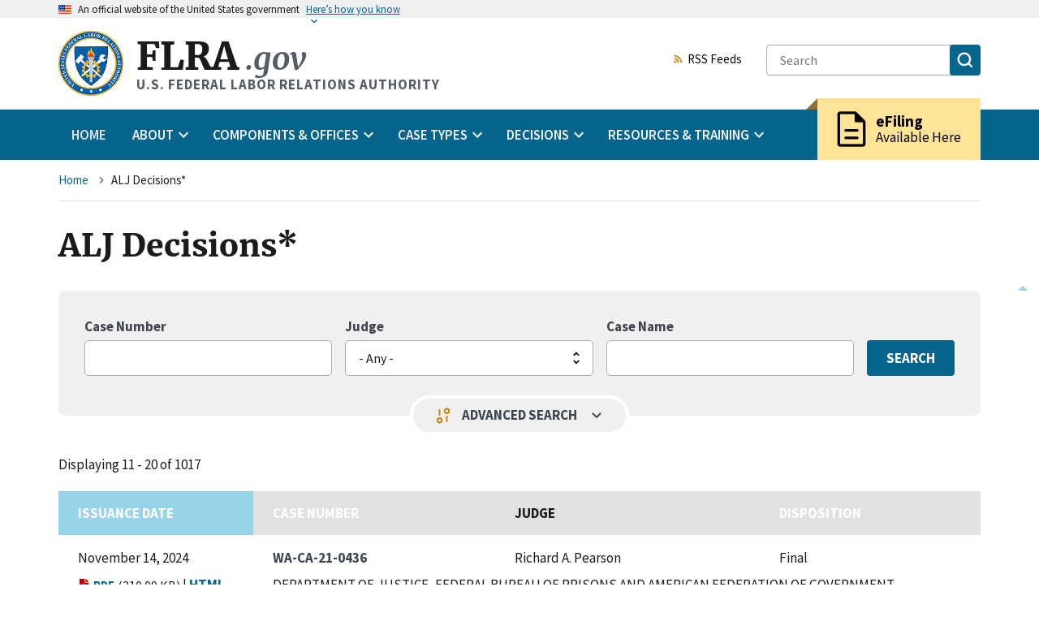

--- FILE ---
content_type: text/html; charset=UTF-8
request_url: https://www.flra.gov/decisions/alj-decisions?page=1
body_size: 66699
content:


<!DOCTYPE html>
<html lang="en" dir="ltr" prefix="og: https://ogp.me/ns#" class="no-js">
  <head>
    <meta charset="utf-8" />
<link rel="canonical" href="https://www.flra.gov/decisions/alj-decisions" />
<link rel="icon" href="themes/custom/fbase/favicon.ico" />
<link rel="icon" sizes="16x16" href="/themes/custom/fbase/images/favicon/favicon-16x16.png" />
<link rel="icon" sizes="32x32" href="/themes/custom/fbase/images/favicon/favicon-32x32.png" />
<link rel="icon" sizes="96x96" href="/themes/custom/fbase/images/favicon/favicon-96x96.png" />
<link rel="icon" sizes="192x192" href="/themes/custom/fbase/images/favicon/android-icon-192x192.png" />
<link rel="apple-touch-icon" href="/themes/custom/fbase/images/favicon/apple-icon-60x60.png" />
<link rel="apple-touch-icon" sizes="72x72" href="/themes/custom/fbase/images/favicon/apple-icon-72x72.png" />
<link rel="apple-touch-icon" sizes="76x76" href="/themes/custom/fbase/images/favicon/apple-icon-76x76.png" />
<link rel="apple-touch-icon" sizes="114x114" href="/themes/custom/fbase/images/favicon/apple-icon-114x114.png" />
<link rel="apple-touch-icon" sizes="120x120" href="/themes/custom/fbase/images/favicon/apple-icon-120x120.png" />
<link rel="apple-touch-icon" sizes="144x144" href="/themes/custom/fbase/images/favicon/apple-icon-144x144.png" />
<link rel="apple-touch-icon" sizes="152x152" href="/themes/custom/fbase/images/favicon/apple-icon-152x152.png" />
<link rel="apple-touch-icon" sizes="180x180" href="/themes/custom/fbase/images/favicon/apple-icon-180x180.png" />
<meta property="og:site_name" content="U.S. FEDERAL LABOR RELATIONS AUTHORITY" />
<meta property="og:title" content="ALJ Decisions*" />
<meta name="MobileOptimized" content="width" />
<meta name="HandheldFriendly" content="true" />
<meta name="viewport" content="width=device-width, initial-scale=1.0" />

    <title>ALJ Decisions* | U.S. FEDERAL LABOR RELATIONS AUTHORITY</title>
    <link rel="stylesheet" media="all" href="/core/misc/components/progress.module.css?t8wh41" />
<link rel="stylesheet" media="all" href="/core/misc/components/ajax-progress.module.css?t8wh41" />
<link rel="stylesheet" media="all" href="/core/modules/system/css/components/fieldgroup.module.css?t8wh41" />
<link rel="stylesheet" media="all" href="/core/modules/system/css/components/container-inline.module.css?t8wh41" />
<link rel="stylesheet" media="all" href="/core/modules/system/css/components/details.module.css?t8wh41" />
<link rel="stylesheet" media="all" href="/core/modules/system/css/components/item-list.module.css?t8wh41" />
<link rel="stylesheet" media="all" href="/core/modules/system/css/components/js.module.css?t8wh41" />
<link rel="stylesheet" media="all" href="/core/modules/system/css/components/nowrap.module.css?t8wh41" />
<link rel="stylesheet" media="all" href="/core/modules/system/css/components/position-container.module.css?t8wh41" />
<link rel="stylesheet" media="all" href="/core/modules/system/css/components/reset-appearance.module.css?t8wh41" />
<link rel="stylesheet" media="all" href="/core/modules/system/css/components/resize.module.css?t8wh41" />
<link rel="stylesheet" media="all" href="/core/modules/system/css/components/system-status-counter.css?t8wh41" />
<link rel="stylesheet" media="all" href="/core/modules/system/css/components/system-status-report-counters.css?t8wh41" />
<link rel="stylesheet" media="all" href="/core/modules/system/css/components/system-status-report-general-info.css?t8wh41" />
<link rel="stylesheet" media="all" href="/core/modules/system/css/components/tablesort.module.css?t8wh41" />
<link rel="stylesheet" media="all" href="/core/modules/views/css/views.module.css?t8wh41" />
<link rel="stylesheet" media="all" href="/modules/better_exposed_filters/css/better_exposed_filters.css?t8wh41" />
<link rel="stylesheet" media="all" href="//fonts.googleapis.com/icon?family=Material+Icons" />
<link rel="stylesheet" media="all" href="/modules/paragraphs/css/paragraphs.unpublished.css?t8wh41" />
<link rel="stylesheet" media="all" href="/themes/custom/fbase/dist/css/back-to-top.css?t8wh41" />
<link rel="stylesheet" media="all" href="/themes/custom/fbase/dist/css/block.css?t8wh41" />
<link rel="stylesheet" media="all" href="/themes/custom/fbase/dist/css/breadcrumb.css?t8wh41" />
<link rel="stylesheet" media="all" href="/themes/custom/fbase/dist/css/icon-link.css?t8wh41" />
<link rel="stylesheet" media="all" href="/themes/custom/fbase/dist/css/file.css?t8wh41" />
<link rel="stylesheet" media="all" href="/themes/custom/fbase/dist/css/styles.css?t8wh41" />
<link rel="stylesheet" media="all" href="/themes/custom/fbase/dist/css/pager.css?t8wh41" />
<link rel="stylesheet" media="all" href="/themes/custom/fbase/dist/css/rss-feed.css?t8wh41" />
<link rel="stylesheet" media="all" href="/themes/custom/fbase/dist/css/views-exposed-form.css?t8wh41" />

    
  </head>
  <body  class="path-node not-front node-page node-page--node-type-landing-page" id="top--6ZP4iW09PjY">
    
<div  class="c-skiplinks">
  <a href="#main" class="c-skiplinks__link u-visually-hidden u-focusable">Skip to main content</a>
</div>
    
      <div class="dialog-off-canvas-main-canvas" data-off-canvas-main-canvas>
    
<div  class="l-site-container">
    
      
<section  class="usa-banner" aria-label="Official government website">
  <div class="usa-accordion">  <header class="usa-banner__header">
    <div class="usa-banner__inner">
      <div class="grid-col-auto">
        <img class="usa-banner__header-flag" src="/themes/custom/fbase/dist/images/us_flag_small.png" alt="U.S. flag" />
      </div>
      <div class="grid-col-fill tablet:grid-col-auto">
        <p class="usa-banner__header-text"><span aria-hidden="true">An </span>official website of the United States government</p>
              <p class="usa-banner__header-action" aria-hidden="true">Here’s how you know</p></div>
        <button class="usa-accordion__button usa-banner__button" aria-expanded="false" aria-controls="gov-banner">
          <span class="usa-banner__button-text">Here’s how you know</span>
        </button>
          </div>
  </header>
      <div class="usa-banner__content usa-accordion__content" id="gov-banner">
      <div class="grid-row grid-gap-lg">
                  <div class="usa-banner__guidance tablet:grid-col-6">
            <img class="usa-banner__icon usa-media-block__img" src="/themes/custom/fbase/dist/images/icon-dot-gov.svg" alt="Dot gov">
            <div class="usa-media-block__body">
              <p>
                <strong>Official websites use .gov</strong>
                <br> A <strong>.gov</strong> website belongs to an official government organization in the United States.
              </p>
            </div>
          </div>
                  <div class="usa-banner__guidance tablet:grid-col-6">
            <img class="usa-banner__icon usa-media-block__img" src="/themes/custom/fbase/dist/images/icon-https.svg" alt="HTTPS">
            <div class="usa-media-block__body">
              <p>
                <strong>Secure .gov websites use HTTPS</strong>
                <br> A <strong>lock</strong> (<span class="icon-lock"><svg xmlns="http://www.w3.org/2000/svg" width="52" height="64" viewBox="0 0 52 64" class="usa-banner__lock-image" role="img" aria-labelledby="banner-lock-title banner-lock-description"><title id="banner-lock-title">Lock</title><desc id="banner-lock-description">A locked padlock</desc><path fill="#000000" fill-rule="evenodd" d="M26 0c10.493 0 19 8.507 19 19v9h3a4 4 0 0 1 4 4v28a4 4 0 0 1-4 4H4a4 4 0 0 1-4-4V32a4 4 0 0 1 4-4h3v-9C7 8.507 15.507 0 26 0zm0 8c-5.979 0-10.843 4.77-10.996 10.712L15 19v9h22v-9c0-6.075-4.925-11-11-11z"/></svg></span>) or <strong>https://</strong> means you’ve safely connected to the .gov website. Share sensitive information only on official, secure websites.
              </p>
            </div>
          </div>
              </div>
    </div>
  </div>
  </section>

  

  
<div class="usa-overlay"></div>
<header  class="usa-header usa-header--extended" role="banner">
            
<div  class="usa-navbar">
        

<div  id="block-fbase-branding" class="usa-logo">
      <a href="/" title="Home" rel="home">
      <img class="usa-logo__img" src="/themes/custom/fbase/logo.png" alt="Home" />
    </a>
    <em class="usa-logo__text">
    <a href="/" title="Home" aria-label="Home">
        FLRA<span>.gov</span>
    </a>

          <div class="usa-logo__slogan">
          U.S. FEDERAL LABOR RELATIONS AUTHORITY
      </div>
      </em>
</div>

      <button class="usa-menu-btn">Menu</button>
</div>

      

<nav  class="usa-nav" role="navigation" aria-label="Primary navigation">
  <div class="usa-nav__inner">  <button class="usa-nav__close">

<svg  class="c-icon" role="img"><title>Close</title><use href="/themes/custom/fbase/dist/images/sprite.svg#close"></use></svg></button>
            










  
  
    

  
            
<ul  data-region="navigation" class="c-menu c-menu--main usa-accordion">
  
                              
    
                        
        
    
    
    <li  class="c-menu__item">
              <a href="/" class="usa-nav__link c-menu__link" data-drupal-link-system-path="&lt;front&gt;">Home</a>
          </li>

  
                              
    
                                                        
                                                                                        
    
    
    <li  class="c-menu__item has-subnav is-expanded">
            
      <button  class="c-menu__link js-top-level has-subnav is-expanded usa-nav__link usa-accordion__button" aria-current="false" aria-expanded="false"><span>About</span></button>
      <ul  class="c-menu c-menu__subnav c-menu__dropdown-wrapper" hidden>
        <li  class="c-menu__item">
                              <a href="/about" class="c-menu__link c-menu__link--subheader" data-drupal-link-system-path="node/66159">About</a>
          <ul  class="c-menu">
      
    
    
    
    
    
    
    
    
    <li  class="c-menu__item">
              <a href="/about/introduction-flra" class="c-menu__link" aria-current="false" data-drupal-link-system-path="node/65917">Introduction to the FLRA</a>
      
          </li>
      
    
    
    
    
    
    
    
    
    <li  class="c-menu__item">
              <a href="/about/mission" class="c-menu__link" aria-current="false" data-drupal-link-system-path="node/65919">Mission</a>
      
          </li>
      
    
    
    
    
    
    
    
    
    <li  class="c-menu__item">
              <a href="/about/budget-performance" class="c-menu__link" aria-current="false" data-drupal-link-system-path="node/66079">Budget &amp; Performance</a>
      
          </li>
      
    
    
    
    
    
    
    
    
    <li  class="c-menu__item">
              <a href="/about/organizational-chart" class="c-menu__link" aria-current="false" data-drupal-link-system-path="node/66160">Organizational Chart</a>
      
          </li>
      
    
    
    
    
    
    
    
    
    <li  class="c-menu__item">
              <a href="/about/flra-leadership" class="c-menu__link" aria-current="false" data-drupal-link-system-path="node/66161">FLRA Leadership</a>
      
          </li>
      
    
    
    
    
    
    
    
    
    <li  class="c-menu__item">
              <a href="/press_releases" title="" class="c-menu__link" aria-current="false" data-drupal-link-system-path="node/79766">Press Releases</a>
      
          </li>
      
    
    
    
    
    
    
    
    
    <li  class="c-menu__item">
              <a href="/about/public-affairs" class="c-menu__link" aria-current="false" data-drupal-link-system-path="node/66156">Public Affairs</a>
      
          </li>
      
    
    
    
    
    
    
    
    
    <li  class="c-menu__item">
              <a href="https://www.usajobs.gov/Search/Results?a=AU00" title="" class="c-menu__link" aria-current="false">FLRA Job Postings</a>
      
          </li>
  </ul>
        </li>
              </ul>
          </li>

  
                              
    
                                                        
                            
    
    
    <li  class="c-menu__item has-subnav is-expanded">
            
      <button  class="c-menu__link js-top-level has-subnav is-expanded usa-nav__link usa-accordion__button" aria-current="false" aria-expanded="false"><span>Components &amp; Offices</span></button>
      <ul  class="c-menu c-menu__subnav c-menu__dropdown-wrapper" hidden>
        <li  class="c-menu__item">
                              <a href="/components-offices" class="c-menu__link c-menu__link--header" data-drupal-link-system-path="node/66162">Components &amp; Offices</a>
          <ul  class="c-menu c-menu__submenu-wrapper">
      
    
    
              
    
    
    
    
    
    <li  class="c-menu__item">
              <a href="/components-offices/components" title="" class="c-menu__link c-menu__link--subheader" aria-current="false" data-drupal-link-system-path="node/66163">Components</a>
      
              <ul  class="c-menu">
      
    
    
    
    
    
    
    
    
    <li  class="c-menu__item">
              <a href="/components-offices/components/authority" class="c-menu__link" aria-current="false" data-drupal-link-system-path="node/66064">The Authority</a>
      
          </li>
      
    
    
    
    
    
    
    
    
    <li  class="c-menu__item">
              <a href="/components-offices/components/office-general-counsel-ogc" class="c-menu__link" aria-current="false" data-drupal-link-system-path="node/66157">Office of the General Counsel</a>
      
          </li>
      
    
    
    
    
    
    
    
    
    <li  class="c-menu__item">
              <a href="/components-offices/components/federal-service-impasses-panel-fsip-or-panel" class="c-menu__link" aria-current="false" data-drupal-link-system-path="node/66010">The Federal Service Impasses Panel</a>
      
          </li>
  </ul>
          </li>
      
    
    
              
    
    
    
    
    
    <li  class="c-menu__item">
              <a href="/components-offices/offices" class="c-menu__link c-menu__link--subheader" aria-current="false" data-drupal-link-system-path="node/66164">Offices</a>
      
              <ul  class="c-menu">
      
    
    
    
    
    
    
    
    
    <li  class="c-menu__item">
              <a href="/components-offices/offices/office-administrative-law-judges" class="c-menu__link" aria-current="false" data-drupal-link-system-path="node/66088">Administrative Law Judges</a>
      
          </li>
      
    
    
    
    
    
    
    
    
    <li  class="c-menu__item">
              <a href="/components-offices/offices/office-case-intake-and-publication-cip" class="c-menu__link" aria-current="false" data-drupal-link-system-path="node/66076">Case Intake and Publication</a>
      
          </li>
      
    
    
    
    
    
    
    
    
    <li  class="c-menu__item">
              <a href="/components-offices/offices/office-executive-director" class="c-menu__link" aria-current="false" data-drupal-link-system-path="node/66070">The Executive Director</a>
      
          </li>
      
    
    
    
    
    
    
    
    
    <li  class="c-menu__item">
              <a href="/components-offices/offices/office-inspector-general" class="c-menu__link" aria-current="false" data-drupal-link-system-path="node/66144">Inspector General</a>
      
          </li>
      
    
    
    
    
    
    
    
    
    <li  class="c-menu__item">
              <a href="/components-offices/offices/legislative-and-public-affairs" class="c-menu__link" aria-current="false" data-drupal-link-system-path="node/78947">Legislative &amp; Public Affairs</a>
      
          </li>
      
    
    
    
    
    
    
    
    
    <li  class="c-menu__item">
              <a href="/components-offices/offices/office-solicitor" class="c-menu__link" aria-current="false" data-drupal-link-system-path="node/66120">The Solicitor</a>
      
          </li>
  </ul>
          </li>
  </ul>
        </li>
              </ul>
          </li>

  
                              
    
                                                        
                                                                              
    
    
    <li  class="c-menu__item has-subnav is-expanded">
            
      <button  class="c-menu__link js-top-level has-subnav is-expanded usa-nav__link usa-accordion__button" aria-current="false" aria-expanded="false"><span>Case Types</span></button>
      <ul  class="c-menu c-menu__subnav c-menu__dropdown-wrapper" hidden>
        <li  class="c-menu__item">
                              <a href="/cases" class="c-menu__link c-menu__link--subheader" data-drupal-link-system-path="node/65874">Case Types</a>
          <ul  class="c-menu">
      
    
    
    
    
    
    
    
    
    <li  class="c-menu__item">
              <a href="/cases/file-case" class="c-menu__link" aria-current="false" data-drupal-link-system-path="node/66127">File a Case</a>
      
          </li>
      
    
    
    
    
    
    
    
    
    <li  class="c-menu__item">
              <a href="/cases/unfair-labor-practice" class="c-menu__link" aria-current="false" data-drupal-link-system-path="node/66094">Unfair Labor Practice</a>
      
          </li>
      
    
    
    
    
    
    
    
    
    <li  class="c-menu__item">
              <a href="/cases/representation" class="c-menu__link" aria-current="false" data-drupal-link-system-path="node/66066">Representation</a>
      
          </li>
      
    
    
    
    
    
    
    
    
    <li  class="c-menu__item">
              <a href="/cases/arbitration" class="c-menu__link" aria-current="false" data-drupal-link-system-path="node/66065">Arbitration</a>
      
          </li>
      
    
    
    
    
    
    
    
    
    <li  class="c-menu__item">
              <a href="/cases/negotiability" class="c-menu__link" aria-current="false" data-drupal-link-system-path="node/66068">Negotiability</a>
      
          </li>
      
    
    
    
    
    
    
    
    
    <li  class="c-menu__item">
              <a href="/cases/negotiation-impasse" class="c-menu__link" aria-current="false" data-drupal-link-system-path="node/65816">Negotiation Impasse</a>
      
          </li>
      
    
    
    
    
    
    
    
    
    <li  class="c-menu__item">
              <a href="/cases/other-types" class="c-menu__link" aria-current="false" data-drupal-link-system-path="node/65436">Other Types</a>
      
          </li>
  </ul>
        </li>
              </ul>
          </li>

  
                              
    
                                                        
                                                                    
    
    
    <li  class="c-menu__item has-subnav is-expanded">
            
      <button  class="c-menu__link js-top-level has-subnav is-expanded usa-nav__link usa-accordion__button" aria-current="false" aria-expanded="false"><span>Decisions</span></button>
      <ul  class="c-menu c-menu__subnav c-menu__dropdown-wrapper" hidden>
        <li  class="c-menu__item">
                              <a href="/decisions" class="c-menu__link c-menu__link--subheader" data-drupal-link-system-path="node/66111">Decisions</a>
          <ul  class="c-menu">
      
    
    
    
    
    
    
    
    
    <li  class="c-menu__item">
              <a href="/decisions/authority-decisions" title="" class="c-menu__link" aria-current="false" data-drupal-link-system-path="node/79771">Authority Decisions</a>
      
          </li>
      
    
    
    
    
    
    
    
    
    <li  class="c-menu__item">
              <a href="/decisions/alj-decisions" title="" class="c-menu__link" aria-current="false" data-drupal-link-system-path="node/79776">Administrative Law Judges Decisions</a>
      
          </li>
      
    
    
    
    
    
    
    
    
    <li  class="c-menu__item">
              <a href="/decisions/fsip-decisions" title="" class="c-menu__link" aria-current="false" data-drupal-link-system-path="node/79781">Federal Service Impasses Panel Decisions</a>
      
          </li>
      
    
    
    
    
    
    
    
    
    <li  class="c-menu__item">
              <a href="/decisions/office-of-solicitor-decisions" title="" class="c-menu__link" aria-current="false" data-drupal-link-system-path="node/79786">Solicitor&#039;s Briefs and Court Decisions</a>
      
          </li>
      
    
    
    
    
    
    
    
    
    <li  class="c-menu__item">
              <a href="/decisions/archival-decisions-legislative-history-foreign-service-decisions" class="c-menu__link" aria-current="false" data-drupal-link-system-path="node/66174">Archival Decisions, Legislative History, &amp; Foreign Service Decisions</a>
      
          </li>
      
    
    
    
    
    
    
    
    
    <li  class="c-menu__item">
              <a href="/decisions/quarterly-digest-authority-decisions" class="c-menu__link" aria-current="false" data-drupal-link-system-path="node/78761">Quarterly Digest of Authority Decisions</a>
      
          </li>
  </ul>
        </li>
              </ul>
          </li>

  
                              
    
                                                        
                            
    
    
    <li  class="c-menu__item has-subnav is-expanded">
            
      <button  class="c-menu__link js-top-level has-subnav is-expanded usa-nav__link usa-accordion__button" aria-current="false" aria-expanded="false"><span>Resources &amp; Training</span></button>
      <ul  class="c-menu c-menu__subnav c-menu__dropdown-wrapper" hidden>
        <li  class="c-menu__item">
                              <a href="/resources-training" class="c-menu__link c-menu__link--header" data-drupal-link-system-path="node/66168">Resources &amp; Training</a>
          <ul  class="c-menu c-menu__submenu-wrapper">
      
    
    
              
    
    
    
    
    
    <li  class="c-menu__item">
              <a href="/resources-training/resources" class="c-menu__link c-menu__link--subheader" aria-current="false" data-drupal-link-system-path="node/66169">Resources</a>
      
              <ul  class="c-menu">
      
    
    
    
    
    
    
    
    
    <li  class="c-menu__item">
              <a href="/decisions/quarterly-digest-authority-decisions" title="" class="c-menu__link" aria-current="false" data-drupal-link-system-path="node/78761">Quarterly Digest of Authority Decisions</a>
      
          </li>
      
    
    
    
    
    
    
    
    
    <li  class="c-menu__item">
              <a href="/resources-training/resources/statute-regulations" class="c-menu__link" aria-current="false" data-drupal-link-system-path="node/65875">The Statute &amp; Regulations</a>
      
          </li>
      
    
    
    
    
    
    
    
    
    <li  class="c-menu__item">
              <a href="/resources-training/resources/information-case-type" class="c-menu__link" aria-current="false" data-drupal-link-system-path="node/77986">Information by Case Type</a>
      
          </li>
      
    
    
    
    
    
    
    
    
    <li  class="c-menu__item">
              <a href="/resources-training/resources/policy-statements" class="c-menu__link" aria-current="false" data-drupal-link-system-path="node/78777">Policy Statements</a>
      
          </li>
      
    
    
    
    
    
    
    
    
    <li  class="c-menu__item">
              <a href="/resources-training/resources/guides-manuals" class="c-menu__link" aria-current="false" data-drupal-link-system-path="node/66173">Guides &amp; Manuals</a>
      
          </li>
      
    
    
    
    
    
    
    
    
    <li  class="c-menu__item">
              <a href="/resources-training/resources/forms-checklists" class="c-menu__link" aria-current="false" data-drupal-link-system-path="node/66096">Forms &amp; Checklists</a>
      
          </li>
      
    
    
    
    
    
    
    
    
    <li  class="c-menu__item">
              <a href="/resources-training/resources/alternative-dispute-resolution" class="c-menu__link" aria-current="false" data-drupal-link-system-path="node/65997">Alternative Dispute Resolution</a>
      
          </li>
  </ul>
          </li>
      
    
    
              
    
    
    
    
    
    <li  class="c-menu__item">
              <a href="/resources-training/training" class="c-menu__link c-menu__link--subheader" aria-current="false" data-drupal-link-system-path="node/66113">Training</a>
      
              <ul  class="c-menu">
      
    
    
    
    
    
    
    
    
    <li  class="c-menu__item">
              <a href="/resources-training/training/upcoming-flra-training" class="c-menu__link" aria-current="false" data-drupal-link-system-path="node/78568">Upcoming FLRA Training</a>
      
          </li>
      
    
    
    
    
    
    
    
    
    <li  class="c-menu__item">
              <a href="/resources-training/training/training-contacts" class="c-menu__link" aria-current="false" data-drupal-link-system-path="node/66136">Training Contacts</a>
      
          </li>
      
    
    
    
    
    
    
    
    
    <li  class="c-menu__item">
              <a href="https://www.youtube.com/c/FederalLaborRelationsAuthority" title="" class="c-menu__link" aria-current="false">FLRA on YouTube</a>
      
          </li>
      
    
    
    
    
    
    
    
    
    <li  class="c-menu__item">
              <a href="/resources-training/training/course-materials" class="c-menu__link" aria-current="false" data-drupal-link-system-path="node/66199">Course Materials</a>
      
          </li>
      
    
    
    
    
    
    
    
    
    <li  class="c-menu__item">
              <a href="/resources-training/training/video-training" class="c-menu__link" aria-current="false" data-drupal-link-system-path="node/79123">Video Training</a>
      
          </li>
      
    
    
    
    
    
    
    
    
    <li  class="c-menu__item">
              <a href="/resources-training/training/customer-feedback" class="c-menu__link" aria-current="false" data-drupal-link-system-path="node/66198">Customer Feedback</a>
      
          </li>
  </ul>
          </li>
  </ul>
        </li>
              </ul>
          </li>

  </ul>



  
  
  
  



          <div class="usa-nav__secondary">
                              




        
  <a  class="c-icon-link c-rss-feed" href="/feeds"><svg  class="c-icon  c-icon-link__icon is-spaced-after" role="img"><use href="/themes/custom/fbase/dist/images/sprite.svg#rss_feed"></use></svg>RSS Feeds</a>

                            
<form  class="usa-search"  action="/search">
  <div role="search">
    <label class="usa-sr-only" for="">Search</label>
    <input class="usa-input" id="" type="search" name="keys" placeholder="Search">
    <button class="usa-button" type="submit">
      <span class="usa-sr-only">Search</span>
      <img src="/themes/custom/fbase/dist/images/usa-icons-bg/search.svg" class="usa-search__submit-icon" alt="Search">
    </button>
  </div>
</form>
            </div>

          <div class="efiling_wrapper">
      <a href="https://efile.flra.gov/representatives/sign_in" class="efiling" target="__blank">
            <div class="material-icons">description</div>
        <div class="efiling_content">
      <div class="heading">eFiling</div>
      <span>Available Here</span>
    </div>
      </a>
  </div>
          </div></nav>
      </header>

    

<div  class="l-breadcrumb">
          










  
  
    

  
              





<nav  aria-labelledby="breadcrumb-label--awdDDaSfDnA" class="c-breadcrumb" role="navigation">
  <div class="l-constrain">
    <h2
       id="breadcrumb-label--awdDDaSfDnA" class="c-breadcrumb__title  u-visually-hidden">Breadcrumb</h2>
    <ol class="c-breadcrumb__list">
              <li class="c-breadcrumb__item">
                      <a class="c-breadcrumb__link" href="/">Home</a>
          
            

<svg  class="c-icon  c-icon--pager is-spaced-before" role="img"><use href="/themes/custom/fbase/dist/images/sprite.svg#navigate_next"></use></svg>
        </li>
              <li class="c-breadcrumb__item">
                      <span aria-current="page">
              ALJ Decisions*
            </span>
          
            

<svg  class="c-icon  c-icon--pager is-spaced-before" role="img"><use href="/themes/custom/fbase/dist/images/sprite.svg#navigate_next"></use></svg>
        </li>
          </ol>
  </div>
</nav>

  
  
  
  

      </div>


  

  

  <main id="main" class="c-main" role="main" tabindex="-1">
      
    

<div  class="l-content">
      <div >
          










  
  
    

  
            



    
  

  <div class="l-constrain">


<article  class="c-article">
  
      
<h1  class="c-page-title">
<span>ALJ Decisions*</span>
</h1>
    

  
                  <div data-drupal-messages-fallback class="hidden"></div>







  <div  id="block-fbase-local-tasks" class="c-block">

      <div  class="l-constrain">
  
  
    

      <div  class="c-block__content">
  
      
  
      </div>
  
      </div>
  
  </div>


      
  
      


<div  class="c-field">
  <div class="c-field__content">
  <div class="search-form-wrapper">
    









  
  
    

  
      
    
    <form action="/decisions/alj-decisions" method="get" id="views-exposed-form-search-block-alj-decisions-block-1" accept-charset="UTF-8">
  





<div class="search-form js-search-form">

  
  <div class="search-form__basic">

    <div class="search-form__basic_fields">
        





<div  class="c-form-item c-form-item--text       c-form-item--id-case-number js-form-item js-form-type-textfield js-form-item-case-number">
      




<label  for="edit-case-number--2" class="c-form-item__label">
  Case Number

  
  </label>

  
  <input  data-drupal-selector="edit-case-number" type="text" id="edit-case-number--2" name="case_number" value="" size="30" maxlength="128" class="c-form-item__text">
  
  
  </div>

  





<div  class="c-form-item c-form-item--select       c-form-item--id-judge js-form-item js-form-type-select js-form-item-judge">
      




<label  for="edit-judge--2" class="c-form-item__label">
  Judge

  
  </label>

  
  <select  data-drupal-selector="edit-judge" id="edit-judge--2" name="judge" class="c-form-item__select c-form-item--select"><option value="All" selected="selected">- Any -</option><option value="35">Leisha Self</option><option value="33">William B. Devaney</option><option value="32">Susan E. Jelen</option><option value="31">Samuel A. Chaitovitz</option><option value="30">Salvatore J. Arrigo</option><option value="24">Eli Nash Jr.</option><option value="34">David L. Welch</option><option value="23">Charles R. Center</option><option value="25">Garvin Lee Oliver</option><option value="26">Jesse Etelson</option><option value="29">Richard A. Pearson</option><option value="28">Paul B. Lang</option><option value="27">John H. Fenton</option><option value="22">Burton S. Sternburg</option></select>
  
  
  </div>

  





<div  class="c-form-item c-form-item--text       c-form-item--id-title js-form-item js-form-type-textfield js-form-item-title">
      




<label  for="edit-title--2" class="c-form-item__label">
  Case Name

  
  </label>

  
  <input  data-drupal-selector="edit-title" type="text" id="edit-title--2" name="title" value="" size="30" maxlength="128" class="c-form-item__text">
  
  
  </div>


    </div>

    <div class="search-form__basic-submit">
        





  

















<input  data-drupal-selector="edit-submit-search-block-alj-decisions-2" type="submit" id="edit-submit-search-block-alj-decisions--2" value="Search" class="c-button js-form-submit c-form-item__submit">



    </div>

  </div>

      <div class="search-form__advanced closed">
        





<div  class="c-form-item c-form-item--text       c-form-item--id-decision-text js-form-item js-form-type-textfield js-form-item-decision-text">
      




<label  for="edit-decision-text--2" class="c-form-item__label">
  Decision Text

  
  </label>

  
  <input  data-drupal-selector="edit-decision-text" type="text" id="edit-decision-text--2" name="decision_text" value="" size="30" maxlength="128" class="c-form-item__text">
  
  
  </div>

  





<div  class="c-form-item c-form-item--select       c-form-item--id-disposition js-form-item js-form-type-select js-form-item-disposition">
      




<label  for="edit-disposition--2" class="c-form-item__label">
  Disposition

  
  </label>

  
  <select  data-drupal-selector="edit-disposition" id="edit-disposition--2" name="disposition" class="c-form-item__select c-form-item--select"><option value="All" selected="selected">- Any -</option><option value="final">Final</option><option value="pending">Pending</option><option value="remand">On Remand</option></select>
  
  
  </div>



      <div class="search-form__advanced-submit">
          
<div data-drupal-selector="edit-actions" class="form-actions js-form-wrapper" id="edit-actions--2">





  

















<input  data-drupal-selector="edit-submit-search-block-alj-decisions-2" type="submit" id="edit-submit-search-block-alj-decisions--2" value="Search" class="c-button js-form-submit c-form-item__submit">







  

















<input  data-drupal-selector="edit-reset-search-block-alj-decisions-2" type="submit" id="edit-reset-search-block-alj-decisions--2" name="reset" value="Clear All Filters" class="c-button js-form-submit c-form-item__submit">

</div>


      </div>
    </div>

    <div class="toggle-advanced-search" aria-expanded="false">
      <span class="material-icons filter">page_info</span>
      Advanced search
      <span class="material-icons arrow">keyboard_arrow_down</span>
    </div>
  </div>



</form>

  
  
  

  </div>
  <div class="c-paragraph c-paragraph--type-search-block c-paragraph--view-mode-default">
    




<div  class="c-field c-field--name-search-view c-field--type-viewsreference c-field--label-hidden">
  <div class="c-field__content">



<div  class="c-view c-view--search-block-alj-decisions c-view--display-block_1 view js-view-dom-id-e85efab7ff818521b547008b1cf690e2127a95a61aab5af624e25be38ad522d0">
  
  
  

  
      <div class="c-view__header">Displaying 11 - 20 of 1017</div>
  
  

  


<div  class="search-table search-table__alj-decision usa-table--stacked">
  <table class="cols-8">

    
          <thead>
        <tr>
                                                                                                                                    <th  id="view-issuance-date-table-column" aria-sort="descending" class="views-field views-field-issuance-date is-active" scope="col"><a href="?page=1&amp;case_number=&amp;judge=All&amp;title=&amp;decision_text=&amp;disposition=All&amp;order=issuance_date&amp;sort=asc" title="sort by Issuance Date" rel="nofollow">Issuance Date<button class="tablesort tablesort--asc">
  <span class="visually-hidden">
    Sort ascending
      </span>
</button>
</a></th>
                                                                                    <th  id="view-case-number-1-table-column" class="views-field views-field-case-number-1" scope="col"><a href="?page=1&amp;case_number=&amp;judge=All&amp;title=&amp;decision_text=&amp;disposition=All&amp;order=case_number_1&amp;sort=asc" title="sort by Case Number" rel="nofollow">Case Number</a></th>
                                                                                    <th  id="view-judge-table-column" class="views-field views-field-judge" scope="col">Judge</th>
                                                                                    <th  id="view-disposition-table-column" class="views-field views-field-disposition" scope="col"><a href="?page=1&amp;case_number=&amp;judge=All&amp;title=&amp;decision_text=&amp;disposition=All&amp;order=disposition&amp;sort=asc" title="sort by Disposition" rel="nofollow">Disposition</a></th>
                                                                                                                                                                                                                  </tr>
      </thead>
    
    <tbody>
                    <tr class="group-one first">
      <td headers="view-issuance-date-table-column" class="views-field-issuance-date"><div class="label">Issuance Date</div><time datetime="2024-11-14T12:00:00Z">November 14, 2024</time>
</td>
      <td headers="view-case-number-1-table-column" class="views-field-case-number-1"><div class="label">Case Number</div>WA-CA-21-0436</td>
      <td headers="view-judge-table-column" class="views-field-judge"><div class="label">Judge</div>Richard A. Pearson</td>
      <td headers="view-disposition-table-column" class="views-field-disposition"><div class="label">Disposition</div>Final</td>
    </tr>
    <tr class="group-one last">
      <td>
                          


<div  class="c-field">
  <div class="c-field__content">



<span  class="c-file c-file--mime-application-pdf c-file--application-pdf c-file">

        
  <a  class="c-icon-link c-file__link" href="/system/files/decisions/WA-CA-21-0436.pdf"><svg  class="c-icon  c-icon-link__icon is-spaced-after" role="img"><use href="/themes/custom/fbase/dist/images/sprite.svg#pdf"></use></svg>PDF</a>
      <span class="c-file__size">(210.09 KB)</span>
  </span>
</div></div>

          |
                <a href="https://www.flra.gov/decisions/alj-decisions/department-justice-federal-bureau-prisons-and-american-federation-1" class="html-link">HTML</a>
      </td>
      <td colspan="4">
        DEPARTMENT OF JUSTICE, FEDERAL BUREAU OF PRISONS AND AMERICAN FEDERATION OF GOVERNMENT EMPLOYEES, COUNCIL OF PRISON LOCALS 33, AFL-CIO
      </td>
    </tr>
              <tr class="group-two first">
      <td headers="view-issuance-date-table-column" class="views-field-issuance-date"><div class="label">Issuance Date</div><time datetime="2024-10-01T12:00:00Z">October 01, 2024</time>
</td>
      <td headers="view-case-number-1-table-column" class="views-field-case-number-1"><div class="label">Case Number</div>SF-CA-22-0323</td>
      <td headers="view-judge-table-column" class="views-field-judge"><div class="label">Judge</div>Leisha Self</td>
      <td headers="view-disposition-table-column" class="views-field-disposition"><div class="label">Disposition</div>Final</td>
    </tr>
    <tr class="group-two last">
      <td>
                          


<div  class="c-field">
  <div class="c-field__content">



<span  class="c-file c-file--mime-application-pdf c-file--application-pdf c-file">

        
  <a  class="c-icon-link c-file__link" href="/system/files/decisions/SF-CA-22-0323.pdf"><svg  class="c-icon  c-icon-link__icon is-spaced-after" role="img"><use href="/themes/custom/fbase/dist/images/sprite.svg#pdf"></use></svg>PDF</a>
      <span class="c-file__size">(11.46 MB)</span>
  </span>
</div></div>

          |
                <a href="https://www.flra.gov/decisions/alj-decisions/department-justice-federal-bureau-prisons-federal-correctional-9" class="html-link">HTML</a>
      </td>
      <td colspan="4">
        DEPARTMENT OF JUSTICE, FEDERAL BUREAU OF PRISONS, FEDERAL CORRECTIONAL INSTITUTION, DUBLIN, CALIFORNIA AND AMERICAN FEDERATION OF GOVERNMENT EMPLOYEES, LOCAL 3584, AFL-CIO
      </td>
    </tr>
              <tr class="group-one first">
      <td headers="view-issuance-date-table-column" class="views-field-issuance-date"><div class="label">Issuance Date</div><time datetime="2024-08-29T12:00:00Z">August 29, 2024</time>
</td>
      <td headers="view-case-number-1-table-column" class="views-field-case-number-1"><div class="label">Case Number</div>CH-CA-22-0374</td>
      <td headers="view-judge-table-column" class="views-field-judge"><div class="label">Judge</div>Richard A. Pearson</td>
      <td headers="view-disposition-table-column" class="views-field-disposition"><div class="label">Disposition</div>Final</td>
    </tr>
    <tr class="group-one last">
      <td>
                          


<div  class="c-field">
  <div class="c-field__content">



<span  class="c-file c-file--mime-application-pdf c-file--application-pdf c-file">

        
  <a  class="c-icon-link c-file__link" href="/system/files/decisions/CH-CA-22-0374.pdf"><svg  class="c-icon  c-icon-link__icon is-spaced-after" role="img"><use href="/themes/custom/fbase/dist/images/sprite.svg#pdf"></use></svg>PDF</a>
      <span class="c-file__size">(6.04 MB)</span>
  </span>
</div></div>

          |
                <a href="https://www.flra.gov/decisions/alj-decisions/us-department-veterans-affairs-john-j-pershing-va-medical-center-poplar-0" class="html-link">HTML</a>
      </td>
      <td colspan="4">
        U.S. DEPARTMENT OF VETERANS AFFAIRS, JOHN J. PERSHING VA MEDICAL CENTER, POPLAR BLUFF, MISSOURI AND AMERICAN FEDERATION OF GOVERNMENT EMPLOYEES, LOCAL 2338, AFL-CIO
      </td>
    </tr>
              <tr class="group-two first">
      <td headers="view-issuance-date-table-column" class="views-field-issuance-date"><div class="label">Issuance Date</div><time datetime="2024-07-30T12:00:00Z">July 30, 2024</time>
</td>
      <td headers="view-case-number-1-table-column" class="views-field-case-number-1"><div class="label">Case Number</div>DE-CA-22-0174</td>
      <td headers="view-judge-table-column" class="views-field-judge"><div class="label">Judge</div>Richard A. Pearson</td>
      <td headers="view-disposition-table-column" class="views-field-disposition"><div class="label">Disposition</div>Final</td>
    </tr>
    <tr class="group-two last">
      <td>
                          


<div  class="c-field">
  <div class="c-field__content">



<span  class="c-file c-file--mime-application-pdf c-file--application-pdf c-file">

        
  <a  class="c-icon-link c-file__link" href="/system/files/decisions/DE-CA-22-0174.pdf"><svg  class="c-icon  c-icon-link__icon is-spaced-after" role="img"><use href="/themes/custom/fbase/dist/images/sprite.svg#pdf"></use></svg>PDF</a>
      <span class="c-file__size">(4.53 MB)</span>
  </span>
</div></div>

          |
                <a href="https://www.flra.gov/decisions/alj-decisions/department-veterans-affairs-washington-dc-and-afge-national-va-council-afl" class="html-link">HTML</a>
      </td>
      <td colspan="4">
        DEPARTMENT OF VETERANS AFFAIRS, WASHINGTON, D.C. AND AFGE NATIONAL VA COUNCIL, AFL-CIO
      </td>
    </tr>
              <tr class="group-one first">
      <td headers="view-issuance-date-table-column" class="views-field-issuance-date"><div class="label">Issuance Date</div><time datetime="2024-07-02T12:00:00Z">July 02, 2024</time>
</td>
      <td headers="view-case-number-1-table-column" class="views-field-case-number-1"><div class="label">Case Number</div>AT-CA-22-0563</td>
      <td headers="view-judge-table-column" class="views-field-judge"><div class="label">Judge</div>Richard A. Pearson</td>
      <td headers="view-disposition-table-column" class="views-field-disposition"><div class="label">Disposition</div>Final</td>
    </tr>
    <tr class="group-one last">
      <td>
                          


<div  class="c-field">
  <div class="c-field__content">



<span  class="c-file c-file--mime-application-pdf c-file--application-pdf c-file">

        
  <a  class="c-icon-link c-file__link" href="/system/files/decisions/AT-CA-22-0563.pdf"><svg  class="c-icon  c-icon-link__icon is-spaced-after" role="img"><use href="/themes/custom/fbase/dist/images/sprite.svg#pdf"></use></svg>PDF</a>
      <span class="c-file__size">(2.37 MB)</span>
  </span>
</div></div>

          |
                <a href="https://www.flra.gov/decisions/alj-decisions/us-department-justice-federal-bureau-prisons-federal-correctional-complex-0" class="html-link">HTML</a>
      </td>
      <td colspan="4">
        U.S. DEPARTMENT OF JUSTICE, FEDERAL BUREAU OF PRISONS, FEDERAL CORRECTIONAL COMPLEX, BUTNER, NORTH CAROLINA AND AMERICAN FEDERATION OF GOVERNMENT EMPLOYEES, LOCAL 408, AFL-CIO
      </td>
    </tr>
              <tr class="group-two first">
      <td headers="view-issuance-date-table-column" class="views-field-issuance-date"><div class="label">Issuance Date</div><time datetime="2024-07-02T12:00:00Z">July 02, 2024</time>
</td>
      <td headers="view-case-number-1-table-column" class="views-field-case-number-1"><div class="label">Case Number</div>WA-CA-23-0168</td>
      <td headers="view-judge-table-column" class="views-field-judge"><div class="label">Judge</div>Richard A. Pearson</td>
      <td headers="view-disposition-table-column" class="views-field-disposition"><div class="label">Disposition</div>Final</td>
    </tr>
    <tr class="group-two last">
      <td>
                          


<div  class="c-field">
  <div class="c-field__content">



<span  class="c-file c-file--mime-application-pdf c-file--application-pdf c-file">

        
  <a  class="c-icon-link c-file__link" href="/system/files/decisions/WA-CA-23-0168.pdf"><svg  class="c-icon  c-icon-link__icon is-spaced-after" role="img"><use href="/themes/custom/fbase/dist/images/sprite.svg#pdf"></use></svg>PDF</a>
      <span class="c-file__size">(1.92 MB)</span>
  </span>
</div></div>

          |
                <a href="https://www.flra.gov/decisions/alj-decisions/us-department-justice-federal-bureau-prisons-federal-correctional-complex" class="html-link">HTML</a>
      </td>
      <td colspan="4">
        U.S. DEPARTMENT OF JUSTICE, FEDERAL BUREAU OF PRISONS, FEDERAL CORRECTIONAL COMPLEX HAZELTON, BRUCETON MILLS, WEST VIRGINIA AND AMERICAN FEDERATION OF GOVERNMENT EMPLOYEES, LOCAL 420, AFL-CIO
      </td>
    </tr>
              <tr class="group-one first">
      <td headers="view-issuance-date-table-column" class="views-field-issuance-date"><div class="label">Issuance Date</div><time datetime="2024-06-25T12:00:00Z">June 25, 2024</time>
</td>
      <td headers="view-case-number-1-table-column" class="views-field-case-number-1"><div class="label">Case Number</div>WA-CA-22-0450</td>
      <td headers="view-judge-table-column" class="views-field-judge"><div class="label">Judge</div>Richard A. Pearson</td>
      <td headers="view-disposition-table-column" class="views-field-disposition"><div class="label">Disposition</div>Final</td>
    </tr>
    <tr class="group-one last">
      <td>
                          


<div  class="c-field">
  <div class="c-field__content">



<span  class="c-file c-file--mime-application-pdf c-file--application-pdf c-file">

        
  <a  class="c-icon-link c-file__link" href="/system/files/decisions/WA-CA-22-0450_0.pdf"><svg  class="c-icon  c-icon-link__icon is-spaced-after" role="img"><use href="/themes/custom/fbase/dist/images/sprite.svg#pdf"></use></svg>PDF</a>
      <span class="c-file__size">(269.27 KB)</span>
  </span>
</div></div>

          |
                <a href="https://www.flra.gov/decisions/alj-decisions/us-department-housing-and-urban-development-and-american-federation-2" class="html-link">HTML</a>
      </td>
      <td colspan="4">
        U.S. DEPARTMENT OF HOUSING AND URBAN DEVELOPMENT AND AMERICAN FEDERATION OF GOVERNMENT EMPLOYEES, COUNCIL 222, AFL-CIO
      </td>
    </tr>
              <tr class="group-two first">
      <td headers="view-issuance-date-table-column" class="views-field-issuance-date"><div class="label">Issuance Date</div><time datetime="2024-05-28T12:00:00Z">May 28, 2024</time>
</td>
      <td headers="view-case-number-1-table-column" class="views-field-case-number-1"><div class="label">Case Number</div>WA-CA-21-0339</td>
      <td headers="view-judge-table-column" class="views-field-judge"><div class="label">Judge</div>Richard A. Pearson</td>
      <td headers="view-disposition-table-column" class="views-field-disposition"><div class="label">Disposition</div>Final</td>
    </tr>
    <tr class="group-two last">
      <td>
                          


<div  class="c-field">
  <div class="c-field__content">



<span  class="c-file c-file--mime-application-pdf c-file--application-pdf c-file">

        
  <a  class="c-icon-link c-file__link" href="/system/files/decisions/WA-CA-21-0339.pdf"><svg  class="c-icon  c-icon-link__icon is-spaced-after" role="img"><use href="/themes/custom/fbase/dist/images/sprite.svg#pdf"></use></svg>PDF</a>
      <span class="c-file__size">(2.7 MB)</span>
  </span>
</div></div>

          |
                <a href="https://www.flra.gov/decisions/alj-decisions/federal-bureau-prisons-federal-correctional-complex-petersburg-petersburg" class="html-link">HTML</a>
      </td>
      <td colspan="4">
        FEDERAL BUREAU OF PRISONS, FEDERAL CORRECTIONAL COMPLEX PETERSBURG, PETERSBURG, VIRGINIA  AND AMERICAN FEDERATION OF GOVERNMENT EMPLOYEES, LOCAL 2052, AFL-CIO
      </td>
    </tr>
              <tr class="group-one first">
      <td headers="view-issuance-date-table-column" class="views-field-issuance-date"><div class="label">Issuance Date</div><time datetime="2024-05-23T12:00:00Z">May 23, 2024</time>
</td>
      <td headers="view-case-number-1-table-column" class="views-field-case-number-1"><div class="label">Case Number</div>WA-CA-22-0409</td>
      <td headers="view-judge-table-column" class="views-field-judge"><div class="label">Judge</div>Leisha Self</td>
      <td headers="view-disposition-table-column" class="views-field-disposition"><div class="label">Disposition</div>Final</td>
    </tr>
    <tr class="group-one last">
      <td>
                          


<div  class="c-field">
  <div class="c-field__content">



<span  class="c-file c-file--mime-application-pdf c-file--application-pdf c-file">

        
  <a  class="c-icon-link c-file__link" href="/system/files/decisions/WA-CA-22-0409.pdf"><svg  class="c-icon  c-icon-link__icon is-spaced-after" role="img"><use href="/themes/custom/fbase/dist/images/sprite.svg#pdf"></use></svg>PDF</a>
      <span class="c-file__size">(7.04 MB)</span>
  </span>
</div></div>

          |
                <a href="https://www.flra.gov/decisions/alj-decisions/federal-bureau-prisons-federal-correctional-institution-cumberland-maryland" class="html-link">HTML</a>
      </td>
      <td colspan="4">
        FEDERAL BUREAU OF PRISONS, FEDERAL CORRECTIONAL INSTITUTION CUMBERLAND, MARYLAND AND AMERICAN FEDERATION OF GOVERNMENT EMPLOYEES, LOCAL 4010, AFL-CIO
      </td>
    </tr>
              <tr class="group-two first">
      <td headers="view-issuance-date-table-column" class="views-field-issuance-date"><div class="label">Issuance Date</div><time datetime="2024-05-16T12:00:00Z">May 16, 2024</time>
</td>
      <td headers="view-case-number-1-table-column" class="views-field-case-number-1"><div class="label">Case Number</div>AT-CA-21-0324</td>
      <td headers="view-judge-table-column" class="views-field-judge"><div class="label">Judge</div>Richard A. Pearson</td>
      <td headers="view-disposition-table-column" class="views-field-disposition"><div class="label">Disposition</div>Final</td>
    </tr>
    <tr class="group-two last">
      <td>
                          


<div  class="c-field">
  <div class="c-field__content">



<span  class="c-file c-file--mime-application-pdf c-file--application-pdf c-file">

        
  <a  class="c-icon-link c-file__link" href="/system/files/decisions/SOEXD-Color24051613441.pdf"><svg  class="c-icon  c-icon-link__icon is-spaced-after" role="img"><use href="/themes/custom/fbase/dist/images/sprite.svg#pdf"></use></svg>PDF</a>
      <span class="c-file__size">(7.64 MB)</span>
  </span>
</div></div>

          |
                <a href="https://www.flra.gov/decisions/alj-decisions/department-defense-department-defense-education-activity-domestic-dependent" class="html-link">HTML</a>
      </td>
      <td colspan="4">
        DEPARTMENT OF DEFENSE, DEPARTMENT OF DEFENSE EDUCATION ACTIVITY, DOMESTIC DEPENDENT ELEMENTARY AND SECONDARY SCHOOLS  SOUTHEASTERN DISTRICT AND NATIONAL EDUCATION ASSOCIATION, FEDERAL EDUCATION ASSOCIATION, STATESIDE REGION 
      </td>
    </tr>
  
    </tbody>

  </table>
</div>

    






  <nav  class="c-pager" role="navigation">

    <ul class="c-pager__items js-pager__items">
                            <li class="c-pager__item c-pager__item--previous">
          <a class="c-pager__link c-pager__link--previous" href="?page=0" aria-label="Go to previous page" title="Go to previous page" rel="prev" ><svg  class="c-icon  c-icon--pager is-spaced-after" role="img" aria-hidden="true"><use href="/themes/custom/fbase/dist/images/sprite.svg#chevron_left"></use></svg><span class="u-visually-hidden">Go to previous page</span><span class="c-pager__link--text" aria-hidden="true">Previous</span></a>
        </li>
      
            
            
                              <li class="c-pager__item c-pager__item--number">
                                        <a class="c-pager__link" href="?page=0" aria-label="Go to page 1" title="Go to page 1" >
                <span class="u-visually-hidden">
                  Page
                </span>1</a>
                      </li>
                                <li class="c-pager__item c-pager__item--number c-pager__item--current">
                          <span class="u-visually-hidden">
                Currently on page
              </span>2          </li>
                                <li class="c-pager__item c-pager__item--number">
                                        <a class="c-pager__link" href="?page=2" aria-label="Go to page 3" title="Go to page 3" >
                <span class="u-visually-hidden">
                  Page
                </span>3</a>
                      </li>
                                                                                                  
                    <li class="c-pager__item c-pager__item--ellipsis" role="presentation">…</li>
      
                            <li class="c-pager__item c-pager__item--number c-pager__item--last">
          <a class="c-pager__link c-pager__link--last" href="?page=101" aria-label="Go to last page" title="Go to last page" ><span class="u-visually-hidden">Go to last page</span>
              102</a>
        </li>
      
                            <li class="c-pager__item c-pager__item--next">
          <a class="c-pager__link c-pager__link--next" href="?page=2" aria-label="Go to next page" title="Go to next page" rel="next" ><span class="u-visually-hidden">Go to next page</span><span class="c-pager__link--text" aria-hidden="true">Next</span><svg  class="c-icon  c-icon--pager is-spaced-before" role="img" aria-hidden="true"><use href="/themes/custom/fbase/dist/images/sprite.svg#chevron_right"></use></svg></a>
        </li>
      
    </ul>
  </nav>

  
  

  
  
</div>

</div></div>

  </div>
  
  









<div  class="c-paragraph c-paragraph--type-text c-paragraph--view-mode-default l-page-section">
      <div class="l-constrain">
  
  
  




<div  class="c-field c-field--name-text c-field--type-text-long c-field--label-hidden">
  <div class="c-field__content"><p>* Pursuant to 5 CFR § 2423.41 of the Authority’s Rules and Regulations, in the absence of the filing of exceptions within the established time limits, the findings, conclusions, and recommendations in the decision of an Administrative Law Judge shall, without precedential significance, become the findings, conclusions, decision and order of the Authority. Effective June 1, 2014, all Administrative Law Judge decisions are publicly posted on this website one week after issuance even though exceptions may have been filed and the decision may be subject to a subsequent review and modification by the Authority. Between January 1, 2012, and June 1, 2014, only those ALJ decisions that were adopted by the Authority as the final decision of the agency by virtue of no exceptions being filed were posted as the final ALJ decision. Decisions dated prior to January 1, 2012, or after June 1, 2014, may have been the subject of exceptions and a case number search of the Authority’s decision database should be conducted to determine if the ALJ decision was reviewed by the Authority in response to properly filed exceptions.</p></div></div>


      </div>
  </div>
</div></div>

  </article>


  </div>



  
  
  
  

          </div>
  </div>

  
  </main>

  
<footer  class="usa-footer usa-footer--slim" role="contentinfo">
      <div class="usa-footer__return-to-top grid-container">
      <a href="#">Return to top</a>
    </div>
    <div class="usa-footer__primary-section">
    <div class="usa-footer__primary-container grid-row">
      <div>
        <nav class="usa-footer__nav">
                









  
  
    

  
      


                                <ul  class="c-menu c-menu--footer">

        
                                            
                              
      
      
      <li  class="c-menu__item">
                              <a href="/" class="c-menu__link js-top-level" data-drupal-link-system-path="&lt;front&gt;">Home</a>
                        </li>
    
                                            
                              
      
      
      <li  class="c-menu__item">
                              <a href="/about" class="c-menu__link js-top-level" data-drupal-link-system-path="node/66159">About Us</a>
                        </li>
    
                                            
                              
      
      
      <li  class="c-menu__item">
                              <a href="/components-offices" class="c-menu__link js-top-level" data-drupal-link-system-path="node/66162">Components &amp; Offices</a>
                        </li>
    
                                            
                              
      
      
      <li  class="c-menu__item">
                              <a href="/cases" class="c-menu__link js-top-level" data-drupal-link-system-path="node/65874">Case Types</a>
                        </li>
    
                                            
                              
      
      
      <li  class="c-menu__item">
                              <a href="/decisions" class="c-menu__link js-top-level" data-drupal-link-system-path="node/66111">Decisions</a>
                        </li>
    
                                            
                              
      
      
      <li  class="c-menu__item">
                              <a href="/resources-training" class="c-menu__link js-top-level" data-drupal-link-system-path="node/66168">Resources &amp; Training</a>
                        </li>
    
                                            
                              
      
      
      <li  class="c-menu__item">
                              <a href="/contact" class="c-menu__link js-top-level" data-drupal-link-system-path="node/66121">Contact Us</a>
                        </li>
        </ul>
  

  
  
  


            </nav>
      </div>
    </div>
  </div>
  <div class="usa-footer__secondary-section">
    <div class="grid-container">
      <div class="grid-row">
              









  
  
    

  
      
<div  class="footer-branding">
      <a href="/flra-us-federal-labor-relations-authority" title="Home" rel="home">
      <img class="usa-logo__img" src="https://www.flra.gov/themes/custom/fbase/logo.png" alt="Home" />
    </a>
    <div class="site-name">
    <a href="/flra-us-federal-labor-relations-authority" title="Home" aria-label="Home">
      U.S. FEDERAL LABOR RELATIONS AUTHORITY
    </a>

          <div class="address">
        1400 K Street, NW<br/>Washington, DC 20424
      </div>
    
          <div class="phone">
        771-444-5801
      </div>
      </div>
</div>

<div class="efiling_wrapper">
      <a href="https://efile.flra.gov/representatives/sign_in" class="efiling" target="__blank">
            <div class="material-icons">description</div>
        <div class="efiling_content">
      <div class="heading">eFiling</div>
      <span>Available Here</span>
    </div>
      </a>
  </div>

  
  
  


          </div>
    </div>
  </div>
  <div class="usa-footer__tertiary-section">
    <div class="grid-container">
      <div class="grid-row grid-gap-2">
              









  
  
    

  
      


                                <ul  class="c-menu c-menu--footer-secondary-menu">

        
                                            
                              
      
      
      <li  class="c-menu__item">
                              <a href="/freedom-information-act-program" class="c-menu__link js-top-level" data-drupal-link-system-path="node/66060">FOIA</a>
                        </li>
    
                                            
                              
      
      
      <li  class="c-menu__item">
                              <a href="/components-offices/offices/office-inspector-general" class="c-menu__link js-top-level" data-drupal-link-system-path="node/66144">Inspector General</a>
                        </li>
    
                                            
                              
      
      
      <li  class="c-menu__item">
                              <a href="/no-fear-act-eeo" class="c-menu__link js-top-level" data-drupal-link-system-path="node/66129">No FEAR Act &amp; EEO</a>
                        </li>
    
                                            
                              
      
      
      <li  class="c-menu__item">
                              <a href="/system/files?file=webfm/FLRA%20Agency-wide/Public%20Affairs/2025%20FLRA%20Annual%20Whistleblower%20and%2014%20PPP%20Notice.pdf" class="c-menu__link js-top-level" data-drupal-link-query="{&quot;file&quot;:&quot;webfm\/FLRA Agency-wide\/Public Affairs\/2025 FLRA Annual Whistleblower and 14 PPP Notice.pdf&quot;}" data-drupal-link-system-path="system/files">Whistleblower Protection</a>
                        </li>
    
                                            
                              
      
      
      <li  class="c-menu__item">
                              <a href="/vulnerability-disclosure-policy" class="c-menu__link js-top-level" data-drupal-link-system-path="node/79095">Vulnerability Protection</a>
                        </li>
    
                                            
                              
      
      
      <li  class="c-menu__item">
                              <a href="/open-government" class="c-menu__link js-top-level" data-drupal-link-system-path="node/66074">OpenGov</a>
                        </li>
    
                                            
                              
      
      
      <li  class="c-menu__item">
                              <a href="/accessibility" class="c-menu__link js-top-level" data-drupal-link-system-path="node/79434">508 Compliance</a>
                        </li>
    
                                            
                              
      
      
      <li  class="c-menu__item">
                              <a href="/privacy" class="c-menu__link js-top-level" data-drupal-link-system-path="node/66124">Privacy Policy</a>
                        </li>
        </ul>
  

  
  
  


          </div>
    </div>
  </div>
</footer>

</div>

  </div>

    
          


<a href="#top--6ZP4iW09PjY"  class="c-back-to-top" title="Back to top" aria-hidden="true" tabindex="-1">
  

<svg  class="c-icon  c-icon--back-to-top" role="img"><title>Back to top</title><use href="/themes/custom/fbase/dist/images/sprite.svg#arrow_upward"></use></svg></a>
        <script type="application/json" data-drupal-selector="drupal-settings-json">{"path":{"baseUrl":"\/","pathPrefix":"","currentPath":"node\/79776","currentPathIsAdmin":false,"isFront":false,"currentLanguage":"en","currentQuery":{"page":"1"}},"pluralDelimiter":"\u0003","suppressDeprecationErrors":true,"ajaxPageState":{"libraries":"[base64]","theme":"fbase","theme_token":null},"ajaxTrustedUrl":{"\/decisions\/alj-decisions":true},"base":{"backToTopThreshold":"200","backToTopSmoothScroll":1,"imagePath":"\/themes\/custom\/fbase\/dist\/images"},"viewsAjaxHistory":{"renderPageItem":1,"excludeArgs":["viewsreference"],"initialExposedInput":{"views_dom_id:e85efab7ff818521b547008b1cf690e2127a95a61aab5af624e25be38ad522d0":null}},"views":{"ajax_path":"\/views\/ajax","ajaxViews":{"views_dom_id:e85efab7ff818521b547008b1cf690e2127a95a61aab5af624e25be38ad522d0":{"view_name":"search_block_alj_decisions","view_display_id":"block_1","view_args":"","view_path":"\/node\/79776","view_base_path":null,"view_dom_id":"e85efab7ff818521b547008b1cf690e2127a95a61aab5af624e25be38ad522d0","pager_element":0,"viewsreference":{"compressed":"[base64]"}}}},"user":{"uid":0,"permissionsHash":"e0b4fa56dccbd0b210a42b8b14e54297718ee0e22ca605523756a6d7f10c0f20"}}</script>
<script src="/core/assets/vendor/jquery/jquery.min.js?v=3.7.1"></script>
<script src="/core/assets/vendor/once/once.min.js?v=1.0.1"></script>
<script src="/core/misc/drupalSettingsLoader.js?v=10.6.1"></script>
<script src="/core/misc/drupal.js?v=10.6.1"></script>
<script src="/core/misc/drupal.init.js?v=10.6.1"></script>
<script src="/core/assets/vendor/tabbable/index.umd.min.js?v=6.3.0"></script>
<script src="/modules/better_exposed_filters/js/better_exposed_filters.js?t8wh41"></script>
<script src="/themes/custom/fbase/dist/js/common.js?t8wh41"></script>
<script src="/themes/custom/fbase/dist/js/back-to-top.es6.js?t8wh41"></script>
<script src="/themes/custom/fbase/dist/js/universal.es6.js?t8wh41"></script>
<script src="/themes/custom/fbase/dist/js/html.es6.js?t8wh41"></script>
<script src="/themes/custom/fbase/dist/js/uswds-init.es6.js?t8wh41"></script>
<script src="/themes/custom/fbase/dist/js/uswds.es6.js?t8wh41"></script>
<script src="/themes/custom/fbase/lib/fontspy.min.js?t8wh41"></script>
<script src="/themes/custom/fbase/dist/js/views-exposed-form.es6.js?t8wh41"></script>
<script src="/modules/uswds_ckeditor_integration/js/aftermarket/uswds_accordion.js?t8wh41"></script>
<script src="/core/misc/jquery.form.js?v=4.3.0"></script>
<script src="/core/misc/progress.js?v=10.6.1"></script>
<script src="/core/assets/vendor/loadjs/loadjs.min.js?v=4.3.0"></script>
<script src="/core/misc/debounce.js?v=10.6.1"></script>
<script src="/core/misc/announce.js?v=10.6.1"></script>
<script src="/core/misc/message.js?v=10.6.1"></script>
<script src="/core/misc/ajax.js?v=10.6.1"></script>
<script src="/core/modules/views/js/base.js?v=10.6.1"></script>
<script src="/core/modules/views/js/ajax_view.js?v=10.6.1"></script>
<script src="/modules/views_ajax_history/js/views_ajax_history.js?t8wh41"></script>

  </body>
</html>


--- FILE ---
content_type: text/css
request_url: https://www.flra.gov/themes/custom/fbase/dist/css/rss-feed.css?t8wh41
body_size: 17708
content:
@font-face{font-family:"Roboto Mono Web";font-style:normal;font-weight:300;font-display:fallback;src:url(../fonts/316b1352cc4ab2054de6.woff2) format("woff2")}@font-face{font-family:"Roboto Mono Web";font-style:normal;font-weight:400;font-display:fallback;src:url(../fonts/f1dc10a756c2c544588b.woff2) format("woff2")}@font-face{font-family:"Roboto Mono Web";font-style:normal;font-weight:700;font-display:fallback;src:url(../fonts/936869ba46988c238748.woff2) format("woff2")}@font-face{font-family:"Roboto Mono Web";font-style:italic;font-weight:300;font-display:fallback;src:url(../fonts/09cc62a8fbd32c8b2812.woff2) format("woff2")}@font-face{font-family:"Roboto Mono Web";font-style:italic;font-weight:400;font-display:fallback;src:url(../fonts/087069a9f454e2581ed6.woff2) format("woff2")}@font-face{font-family:"Roboto Mono Web";font-style:italic;font-weight:700;font-display:fallback;src:url(../fonts/5a8f743549cc6cef9a00.woff2) format("woff2")}@font-face{font-family:"Source Sans Pro Web";font-style:normal;font-weight:300;font-display:fallback;src:url(../fonts/e5f1a42e1c2b97e25876.woff2) format("woff2")}@font-face{font-family:"Source Sans Pro Web";font-style:normal;font-weight:400;font-display:fallback;src:url(../fonts/e7bccfa631a0017f31da.woff2) format("woff2")}@font-face{font-family:"Source Sans Pro Web";font-style:normal;font-weight:600;font-display:fallback;src:url(../fonts/33e41ef4fae2decf36e7.woff2) format("woff2")}@font-face{font-family:"Source Sans Pro Web";font-style:normal;font-weight:700;font-display:fallback;src:url(../fonts/4a1efbe82eaa84ff89ed.woff2) format("woff2")}@font-face{font-family:"Source Sans Pro Web";font-style:italic;font-weight:300;font-display:fallback;src:url(../fonts/9c5bf2190b2471c2f22b.woff2) format("woff2")}@font-face{font-family:"Source Sans Pro Web";font-style:italic;font-weight:400;font-display:fallback;src:url(../fonts/c6c9fd228e87eefaf1d4.woff2) format("woff2")}@font-face{font-family:"Source Sans Pro Web";font-style:italic;font-weight:600;font-display:fallback;src:url(../fonts/f6817cb051c48cd4b0cd.woff2) format("woff2")}@font-face{font-family:"Source Sans Pro Web";font-style:italic;font-weight:700;font-display:fallback;src:url(../fonts/ef69f0d737406260319a.woff2) format("woff2")}@font-face{font-family:"Merriweather Web";font-style:normal;font-weight:300;font-display:fallback;src:url(../fonts/f347d9834a5feacbcefb.woff2) format("woff2")}@font-face{font-family:"Merriweather Web";font-style:normal;font-weight:400;font-display:fallback;src:url(../fonts/a30c1b8fcb759e9fe728.woff2) format("woff2")}@font-face{font-family:"Merriweather Web";font-style:normal;font-weight:700;font-display:fallback;src:url(../fonts/9caa42f21e4ae090b755.woff2) format("woff2")}@font-face{font-family:"Merriweather Web";font-style:italic;font-weight:300;font-display:fallback;src:url(../fonts/506121dad559538d44ed.woff2) format("woff2")}@font-face{font-family:"Merriweather Web";font-style:italic;font-weight:400;font-display:fallback;src:url(../fonts/c63d4066b0f133fc519f.woff2) format("woff2")}@font-face{font-family:"Merriweather Web";font-style:italic;font-weight:700;font-display:fallback;src:url(../fonts/dc8b76b44a8a6e5fad1c.woff2) format("woff2")}.usa-button{font-family:Source Sans Pro Web, Helvetica Neue, Helvetica, Roboto, Arial, sans-serif;font-size:1.06rem;line-height:.9;color:#fff;background-color:#07648d;-webkit-appearance:none;-moz-appearance:none;appearance:none;border:0;border-radius:.25rem;cursor:pointer;display:inline-block;font-weight:700;margin-right:.5rem;padding:.75rem 1.25rem;text-align:center;text-decoration:none;width:100%}@media all and (min-width: 30em){.usa-button{width:auto}}.usa-button:visited{color:#fff}.usa-button:hover,.usa-button.usa-button--hover{color:#fff;background-color:#002d3f;border-bottom:0;text-decoration:none}.usa-button:active,.usa-button.usa-button--active{color:#fff;background-color:#0f191c}.usa-button:not([disabled]):focus,.usa-button:not([disabled]).usa-focus{outline-offset:.25rem}.usa-button:disabled,.usa-button[aria-disabled=true]{background-color:#c9c9c9;color:#adadad;cursor:not-allowed;opacity:1}.usa-button:disabled:hover,.usa-button:disabled:active,.usa-button:disabled:focus,.usa-button:disabled.usa-focus,.usa-button[aria-disabled=true]:hover,.usa-button[aria-disabled=true]:active,.usa-button[aria-disabled=true]:focus,.usa-button[aria-disabled=true].usa-focus{background-color:#c9c9c9;color:#adadad}@media(forced-colors: active){.usa-button:disabled,.usa-button[aria-disabled=true]{border:0;color:GrayText}.usa-button:disabled:hover,.usa-button:disabled:active,.usa-button:disabled:focus,.usa-button:disabled.usa-focus,.usa-button[aria-disabled=true]:hover,.usa-button[aria-disabled=true]:active,.usa-button[aria-disabled=true]:focus,.usa-button[aria-disabled=true].usa-focus{color:GrayText}}.usa-button:disabled.usa-button--hover,.usa-button:disabled.usa-button--active,.usa-button[aria-disabled=true].usa-button--hover,.usa-button[aria-disabled=true].usa-button--active{background-color:#c9c9c9;color:#adadad;cursor:not-allowed;opacity:1}.usa-button:disabled.usa-button--hover:hover,.usa-button:disabled.usa-button--hover:active,.usa-button:disabled.usa-button--hover:focus,.usa-button:disabled.usa-button--hover.usa-focus,.usa-button:disabled.usa-button--active:hover,.usa-button:disabled.usa-button--active:active,.usa-button:disabled.usa-button--active:focus,.usa-button:disabled.usa-button--active.usa-focus,.usa-button[aria-disabled=true].usa-button--hover:hover,.usa-button[aria-disabled=true].usa-button--hover:active,.usa-button[aria-disabled=true].usa-button--hover:focus,.usa-button[aria-disabled=true].usa-button--hover.usa-focus,.usa-button[aria-disabled=true].usa-button--active:hover,.usa-button[aria-disabled=true].usa-button--active:active,.usa-button[aria-disabled=true].usa-button--active:focus,.usa-button[aria-disabled=true].usa-button--active.usa-focus{background-color:#c9c9c9;color:#adadad}@media(forced-colors: active){.usa-button:disabled.usa-button--hover,.usa-button:disabled.usa-button--active,.usa-button[aria-disabled=true].usa-button--hover,.usa-button[aria-disabled=true].usa-button--active{border:0;color:GrayText}.usa-button:disabled.usa-button--hover:hover,.usa-button:disabled.usa-button--hover:active,.usa-button:disabled.usa-button--hover:focus,.usa-button:disabled.usa-button--hover.usa-focus,.usa-button:disabled.usa-button--active:hover,.usa-button:disabled.usa-button--active:active,.usa-button:disabled.usa-button--active:focus,.usa-button:disabled.usa-button--active.usa-focus,.usa-button[aria-disabled=true].usa-button--hover:hover,.usa-button[aria-disabled=true].usa-button--hover:active,.usa-button[aria-disabled=true].usa-button--hover:focus,.usa-button[aria-disabled=true].usa-button--hover.usa-focus,.usa-button[aria-disabled=true].usa-button--active:hover,.usa-button[aria-disabled=true].usa-button--active:active,.usa-button[aria-disabled=true].usa-button--active:focus,.usa-button[aria-disabled=true].usa-button--active.usa-focus{color:GrayText}}@media(forced-colors: active){.usa-button:disabled:not(.usa-button--unstyled),.usa-button[aria-disabled=true]:not(.usa-button--unstyled){border:2px solid GrayText}}@media(forced-colors: active){.usa-button:not(.usa-button--unstyled){border:2px solid rgba(0,0,0,0)}}.usa-button--accent-cool{color:#1b1b1b;background-color:#00bde3}.usa-button--accent-cool:visited{color:#1b1b1b;background-color:#00bde3}.usa-button--accent-cool:hover,.usa-button--accent-cool.usa-button--hover{color:#1b1b1b;background-color:#28a0cb}.usa-button--accent-cool:active,.usa-button--accent-cool.usa-button--active{color:#fff;background-color:#07648d}.usa-button--accent-warm{color:#1b1b1b;background-color:#fa9441}.usa-button--accent-warm:visited{color:#1b1b1b;background-color:#fa9441}.usa-button--accent-warm:hover,.usa-button--accent-warm.usa-button--hover{color:#fff;background-color:#c05600}.usa-button--accent-warm:active,.usa-button--accent-warm.usa-button--active{color:#fff;background-color:#775540}.usa-button--outline{background-color:rgba(0,0,0,0);box-shadow:inset 0 0 0 2px #07648d;color:#07648d}.usa-button--outline:visited{color:#07648d}.usa-button--outline:hover,.usa-button--outline.usa-button--hover{background-color:rgba(0,0,0,0);box-shadow:inset 0 0 0 2px #002d3f;color:#002d3f}.usa-button--outline:active,.usa-button--outline.usa-button--active{background-color:rgba(0,0,0,0);box-shadow:inset 0 0 0 2px #0f191c;color:#0f191c}.usa-button--outline.usa-button--inverse{box-shadow:inset 0 0 0 2px #dfe1e2;color:#dfe1e2}.usa-button--outline.usa-button--inverse:visited{color:#dfe1e2}.usa-button--outline.usa-button--inverse:hover,.usa-button--outline.usa-button--inverse.usa-button--hover{box-shadow:inset 0 0 0 2px #f0f0f0;color:#f0f0f0}.usa-button--outline.usa-button--inverse:active,.usa-button--outline.usa-button--inverse.usa-button--active{background-color:rgba(0,0,0,0);box-shadow:inset 0 0 0 2px #fff;color:#fff}.usa-button--outline.usa-button--inverse.usa-button--unstyled{color:#07648d;text-decoration:underline;background-color:rgba(0,0,0,0);border:0;border-radius:0;box-shadow:none;font-weight:normal;margin:0;padding:0;text-align:left;color:#dfe1e2}.usa-button--outline.usa-button--inverse.usa-button--unstyled:visited{color:#07648d}.usa-button--outline.usa-button--inverse.usa-button--unstyled:hover{color:#002d3f}.usa-button--outline.usa-button--inverse.usa-button--unstyled:active{color:#0f191c}.usa-button--outline.usa-button--inverse.usa-button--unstyled:focus{outline:.25rem solid #2491ff;outline-offset:0rem}.usa-button--outline.usa-button--inverse.usa-button--unstyled:hover,.usa-button--outline.usa-button--inverse.usa-button--unstyled.usa-button--hover,.usa-button--outline.usa-button--inverse.usa-button--unstyled:disabled:hover,.usa-button--outline.usa-button--inverse.usa-button--unstyled[aria-disabled=true]:hover,.usa-button--outline.usa-button--inverse.usa-button--unstyled:disabled.usa-button--hover,.usa-button--outline.usa-button--inverse.usa-button--unstyled[aria-disabled=true].usa-button--hover,.usa-button--outline.usa-button--inverse.usa-button--unstyled:active,.usa-button--outline.usa-button--inverse.usa-button--unstyled.usa-button--active,.usa-button--outline.usa-button--inverse.usa-button--unstyled:disabled:active,.usa-button--outline.usa-button--inverse.usa-button--unstyled[aria-disabled=true]:active,.usa-button--outline.usa-button--inverse.usa-button--unstyled:disabled.usa-button--active,.usa-button--outline.usa-button--inverse.usa-button--unstyled[aria-disabled=true].usa-button--active,.usa-button--outline.usa-button--inverse.usa-button--unstyled:disabled:focus,.usa-button--outline.usa-button--inverse.usa-button--unstyled[aria-disabled=true]:focus,.usa-button--outline.usa-button--inverse.usa-button--unstyled:disabled.usa-focus,.usa-button--outline.usa-button--inverse.usa-button--unstyled[aria-disabled=true].usa-focus,.usa-button--outline.usa-button--inverse.usa-button--unstyled:disabled,.usa-button--outline.usa-button--inverse.usa-button--unstyled[aria-disabled=true],.usa-button--outline.usa-button--inverse.usa-button--unstyled.usa-button--disabled{background-color:rgba(0,0,0,0);box-shadow:none;text-decoration:underline}.usa-button--outline.usa-button--inverse.usa-button--unstyled.usa-button--hover{color:#002d3f}.usa-button--outline.usa-button--inverse.usa-button--unstyled.usa-button--active{color:#0f191c}.usa-button--outline.usa-button--inverse.usa-button--unstyled:disabled,.usa-button--outline.usa-button--inverse.usa-button--unstyled[aria-disabled=true],.usa-button--outline.usa-button--inverse.usa-button--unstyled:disabled:hover,.usa-button--outline.usa-button--inverse.usa-button--unstyled[aria-disabled=true]:hover,.usa-button--outline.usa-button--inverse.usa-button--unstyled[aria-disabled=true]:focus{color:#c9c9c9}@media(forced-colors: active){.usa-button--outline.usa-button--inverse.usa-button--unstyled:disabled,.usa-button--outline.usa-button--inverse.usa-button--unstyled[aria-disabled=true],.usa-button--outline.usa-button--inverse.usa-button--unstyled:disabled:hover,.usa-button--outline.usa-button--inverse.usa-button--unstyled[aria-disabled=true]:hover,.usa-button--outline.usa-button--inverse.usa-button--unstyled[aria-disabled=true]:focus{color:GrayText}}.usa-button--outline.usa-button--inverse.usa-button--unstyled:visited{color:#dfe1e2}.usa-button--outline.usa-button--inverse.usa-button--unstyled:hover,.usa-button--outline.usa-button--inverse.usa-button--unstyled.usa-button--hover{color:#f0f0f0}.usa-button--outline.usa-button--inverse.usa-button--unstyled:active,.usa-button--outline.usa-button--inverse.usa-button--unstyled.usa-button--active{color:#fff}.usa-button--base{color:#fff;background-color:#71767a}.usa-button--base:hover,.usa-button--base.usa-button--hover{color:#fff;background-color:#565c65}.usa-button--base:active,.usa-button--base.usa-button--active{color:#fff;background-color:#3d4551}.usa-button--secondary{color:#1b1b1b;background-color:#e5a000}.usa-button--secondary:hover,.usa-button--secondary.usa-button--hover{color:#fff;background-color:#936f38}.usa-button--secondary:active,.usa-button--secondary.usa-button--active{color:#fff;background-color:#3b2b15}.usa-button--big{border-radius:.25rem;font-size:1.46rem;padding:1rem 1.5rem}.usa-button--outline:disabled,.usa-button--outline[aria-disabled=true],.usa-button--outline-inverse:disabled,.usa-button--outline-inverse[aria-disabled=true]{background-color:rgba(0,0,0,0);color:#c9c9c9;cursor:not-allowed;opacity:1}.usa-button--outline:disabled:hover,.usa-button--outline:disabled:active,.usa-button--outline:disabled:focus,.usa-button--outline:disabled.usa-focus,.usa-button--outline[aria-disabled=true]:hover,.usa-button--outline[aria-disabled=true]:active,.usa-button--outline[aria-disabled=true]:focus,.usa-button--outline[aria-disabled=true].usa-focus,.usa-button--outline-inverse:disabled:hover,.usa-button--outline-inverse:disabled:active,.usa-button--outline-inverse:disabled:focus,.usa-button--outline-inverse:disabled.usa-focus,.usa-button--outline-inverse[aria-disabled=true]:hover,.usa-button--outline-inverse[aria-disabled=true]:active,.usa-button--outline-inverse[aria-disabled=true]:focus,.usa-button--outline-inverse[aria-disabled=true].usa-focus{background-color:rgba(0,0,0,0);color:#c9c9c9}@media(forced-colors: active){.usa-button--outline:disabled,.usa-button--outline[aria-disabled=true],.usa-button--outline-inverse:disabled,.usa-button--outline-inverse[aria-disabled=true]{border:0;color:GrayText}.usa-button--outline:disabled:hover,.usa-button--outline:disabled:active,.usa-button--outline:disabled:focus,.usa-button--outline:disabled.usa-focus,.usa-button--outline[aria-disabled=true]:hover,.usa-button--outline[aria-disabled=true]:active,.usa-button--outline[aria-disabled=true]:focus,.usa-button--outline[aria-disabled=true].usa-focus,.usa-button--outline-inverse:disabled:hover,.usa-button--outline-inverse:disabled:active,.usa-button--outline-inverse:disabled:focus,.usa-button--outline-inverse:disabled.usa-focus,.usa-button--outline-inverse[aria-disabled=true]:hover,.usa-button--outline-inverse[aria-disabled=true]:active,.usa-button--outline-inverse[aria-disabled=true]:focus,.usa-button--outline-inverse[aria-disabled=true].usa-focus{color:GrayText}}.usa-button--outline:disabled,.usa-button--outline[aria-disabled=true]{box-shadow:inset 0 0 0 2px #c9c9c9}.usa-button--outline:disabled.usa-button--inverse,.usa-button--outline[aria-disabled=true].usa-button--inverse{box-shadow:inset 0 0 0 2px #e6e6e6;color:#e6e6e6}@media(forced-colors: active){.usa-button--outline:disabled.usa-button--inverse,.usa-button--outline[aria-disabled=true].usa-button--inverse{color:GrayText}}.usa-button--unstyled{color:#07648d;text-decoration:underline;background-color:rgba(0,0,0,0);border:0;border-radius:0;box-shadow:none;font-weight:normal;margin:0;padding:0;text-align:left}.usa-button--unstyled:visited{color:#07648d}.usa-button--unstyled:hover{color:#002d3f}.usa-button--unstyled:active{color:#0f191c}.usa-button--unstyled:focus{outline:.25rem solid #2491ff;outline-offset:0rem}.usa-button--unstyled:hover,.usa-button--unstyled.usa-button--hover,.usa-button--unstyled:disabled:hover,.usa-button--unstyled[aria-disabled=true]:hover,.usa-button--unstyled:disabled.usa-button--hover,.usa-button--unstyled[aria-disabled=true].usa-button--hover,.usa-button--unstyled:active,.usa-button--unstyled.usa-button--active,.usa-button--unstyled:disabled:active,.usa-button--unstyled[aria-disabled=true]:active,.usa-button--unstyled:disabled.usa-button--active,.usa-button--unstyled[aria-disabled=true].usa-button--active,.usa-button--unstyled:disabled:focus,.usa-button--unstyled[aria-disabled=true]:focus,.usa-button--unstyled:disabled.usa-focus,.usa-button--unstyled[aria-disabled=true].usa-focus,.usa-button--unstyled:disabled,.usa-button--unstyled[aria-disabled=true],.usa-button--unstyled.usa-button--disabled{background-color:rgba(0,0,0,0);box-shadow:none;text-decoration:underline}.usa-button--unstyled.usa-button--hover{color:#002d3f}.usa-button--unstyled.usa-button--active{color:#0f191c}.usa-button--unstyled:disabled,.usa-button--unstyled[aria-disabled=true],.usa-button--unstyled:disabled:hover,.usa-button--unstyled[aria-disabled=true]:hover,.usa-button--unstyled[aria-disabled=true]:focus{color:#c9c9c9}@media(forced-colors: active){.usa-button--unstyled:disabled,.usa-button--unstyled[aria-disabled=true],.usa-button--unstyled:disabled:hover,.usa-button--unstyled[aria-disabled=true]:hover,.usa-button--unstyled[aria-disabled=true]:focus{color:GrayText}}.c-rss-feed{white-space:nowrap;color:#000;margin-right:1rem}@media all and (max-width: 74.99em){.c-rss-feed{display:none  !important}}.c-rss-feed:hover,.c-rss-feed:visited{color:#002d3f;text-decoration:none}.c-rss-feed svg{color:#c2850c}


--- FILE ---
content_type: application/javascript
request_url: https://www.flra.gov/themes/custom/fbase/dist/js/uswds-init.es6.js?t8wh41
body_size: 197
content:
!function(){"use strict";var e,t="usa-js-loading";function n(){document.documentElement.classList.remove(t)}document.documentElement.classList.add(t),e=setTimeout(n,8e3),document.addEventListener("load",(function t(){window.uswdsPresent&&(clearTimeout(e),n(),document.removeEventListener("load",t,!0))}),!0)}();